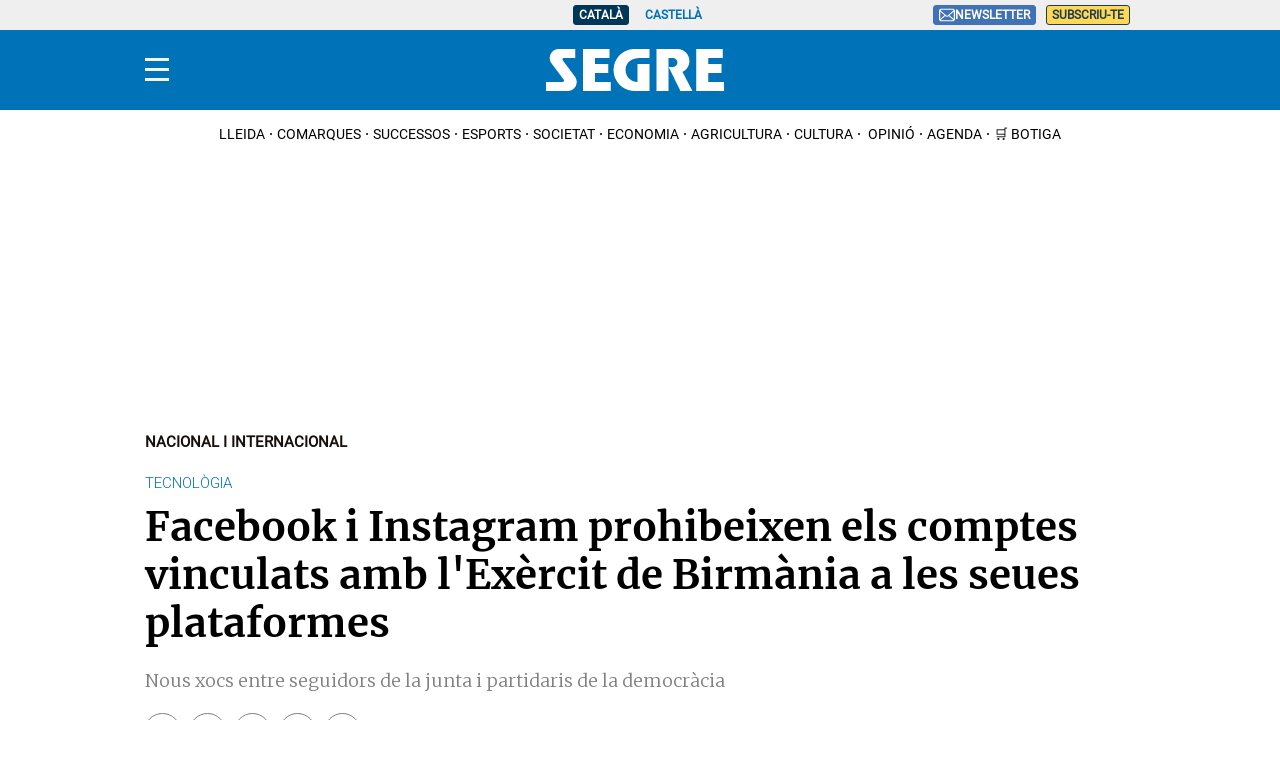

--- FILE ---
content_type: application/javascript
request_url: https://www.segre.com/assets/505.56d947d4f55f161ee150.chunk.js
body_size: 7386
content:
(self["webpackChunkApp"] = self["webpackChunkApp"] || []).push([[505],{

/***/ 989:
/***/ ((module, exports, __webpack_require__) => {

var __WEBPACK_AMD_DEFINE_ARRAY__, __WEBPACK_AMD_DEFINE_RESULT__;!(__WEBPACK_AMD_DEFINE_ARRAY__ = [__webpack_require__(5825), __webpack_require__(381), __webpack_require__(9559)], __WEBPACK_AMD_DEFINE_RESULT__ = (function ($, Moment, locale) {
  var $span = $('.c-detail__info__more__no_time time');
  if (!$span || !$span.length) {
    return;
  }
  var firstPublish = $span.attr('datetime');
  if (!firstPublish) {
    return;
  }
  firstPublish = Moment(firstPublish);
  var now = Moment();
  var diffMinutes = now.diff(firstPublish, 'minutes');
  var diffHours = now.diff(firstPublish, 'hours');
  var diffDays = now.diff(firstPublish, 'days');
  if (diffMinutes < 1) {
    diffMinutes = 1;
  }
  var lang = locale.currentLocale();
  if (lang === 'es') {
    if (diffMinutes === 1) {
      $span.html('Hace ' + diffMinutes + ' minuto');
    } else if (diffMinutes < 60) {
      $span.html('Hace ' + diffMinutes + ' minutos');
    } else if (diffHours === 1) {
      $span.html('Hace ' + diffHours + ' hora');
    } else if (diffHours < 24) {
      $span.html('Hace ' + diffHours + ' horas');
    } else if (diffDays === 1) {
      $span.html('Hace ' + diffDays + ' día');
    } else if (diffDays < 3) {
      $span.html('Hace ' + diffDays + ' días');
    } else {
      firstPublish = Moment(firstPublish, null, 'es-ES');
      $span.html(firstPublish.format('D [de] MMMM[,] YYYY'));
    }
  } else if (lang === 'en') {
    if (diffMinutes < 60) {
      $span.html(diffMinutes + 'min ago');
    } else if (diffHours < 24) {
      $span.html(diffHours + 'h ago');
    } else if (diffHours === 1) {
      $span.html(diffDays + ' day ago');
    } else if (diffDays < 3) {
      $span.html(diffDays + ' days ago');
    } else {
      var firstPublishEn = Moment(firstPublish, null, 'en-US');
      $span.html(firstPublishEn.format('MMMM D[,] YYYY'));
    }
  }
}).apply(exports, __WEBPACK_AMD_DEFINE_ARRAY__),
		__WEBPACK_AMD_DEFINE_RESULT__ !== undefined && (module.exports = __WEBPACK_AMD_DEFINE_RESULT__));

/***/ }),

/***/ 4475:
/***/ ((module, exports, __webpack_require__) => {

var __WEBPACK_AMD_DEFINE_ARRAY__, __WEBPACK_AMD_DEFINE_RESULT__;/**
 * Utils to work with elements on the page both at load time but also after the "infiniteScroll" event
 * is triggered.
 *
 * Methods:
 * - domUtils.on(cacheKey, selector, event, callback)
 *   Binds the `event` for all elements matching `selector`.
 *   Listens for `infiniteScroll` event and adds the event listener when new content arrives
 *   `cacheKey` should be unique for marking the element as already inited
 *
 * - domUtils.forEach(cacheKey, selector, callback, forceTrue)
 *   Invokes `callback` for every element matching `selector`.
 *   Listens for `infiniteScroll` event and invokes the callback for new elements when new content arrives.
 *   `cacheKey` should be unique for marking the element as already inited
 *
 *   By default, all elements are marked as already inited on the first run.
 *   Passing `forceTrue = true` won't mark the element as inited unless the callback returns true.
 *   This is useful for initializing sliders: the slider is *not* initialized if it's hidden (default state),
 *   only when the slider is shown should it be inited. Thus, the callback for the slider returns false on the first run,
 *   true when the slider is shown - after this the same element will be skipped from the callback
 */
!(__WEBPACK_AMD_DEFINE_ARRAY__ = [__webpack_require__(7779)], __WEBPACK_AMD_DEFINE_RESULT__ = (function (docIsReady) {
  var elIsInited = function elIsInited(el, key) {
    el.cronicaInit = el.cronicaInit || {};
    if (el.cronicaInit[key]) {
      return true;
    }
    return false;
  };
  var iterate = function iterate(cacheKey, selector, callback, forceRet) {
    docIsReady(function () {
      document.querySelectorAll(selector).forEach(function (el) {
        if (elIsInited(el, cacheKey)) {
          return;
        }
        var ret = callback(el);
        if (!forceRet || ret === true) {
          el.cronicaInit[cacheKey] = true;
        }
      });
    });
  };
  return {
    forEach: function forEach(cacheKey, selector, callback, forceRet) {
      var init = iterate.bind(null, cacheKey, selector, callback, forceRet);
      document.addEventListener("infiniteScroll", init);
      init();
    },
    on: function on(cacheKey, selector, event, callback) {
      var init = iterate.bind(null, cacheKey, selector, function (el) {
        el.addEventListener(event, callback);
        return true;
      });
      document.addEventListener("infiniteScroll", init);
      init();
    },
    getAbsoluteHeight: function getAbsoluteHeight(el) {
      // Get the DOM Node if you pass in a string
      el = typeof el === "string" ? document.querySelector(el) : el;
      var getElMargin = function getElMargin(el) {
        var styles = window.getComputedStyle(el);
        return parseFloat(styles["marginTop"]) + parseFloat(styles["marginBottom"]);
      };
      var margin = getElMargin(el);
      var childMargin = 0;
      (function getChildrenMargin(el) {
        if (el.nodeName === "INS" || el.nodeName === "IFRAME" || el.nodeName === "TEXT") {
          return;
        }
        childMargin += getElMargin(el);
        if (el.hasChildNodes()) {
          getChildrenMargin(el.firstElementChild);
        }
      })(el);
      margin = margin + childMargin;
      return Math.ceil(el.offsetHeight + margin);
    },
    getOffset: function getOffset(_el) {
      var target = _el,
        target_width = target.offsetWidth,
        target_height = target.offsetHeight,
        target_left = target.offsetLeft,
        target_top = target.offsetTop,
        gleft = 0,
        gtop = 0,
        rect = {};
      var moonwalk = function moonwalk(_parent) {
        if (!!_parent) {
          gleft += _parent.offsetLeft;
          gtop += _parent.offsetTop;
          moonwalk(_parent.offsetParent);
        } else {
          return rect = {
            top: target.offsetTop + gtop,
            left: target.offsetLeft + gleft,
            bottom: target.offsetTop + gtop + target_height,
            right: target.offsetLeft + gleft + target_width
          };
        }
      };
      moonwalk(target.offsetParent);
      return rect;
    }
  };
}).apply(exports, __WEBPACK_AMD_DEFINE_ARRAY__),
		__WEBPACK_AMD_DEFINE_RESULT__ !== undefined && (module.exports = __WEBPACK_AMD_DEFINE_RESULT__));

/***/ }),

/***/ 7613:
/***/ ((module, exports, __webpack_require__) => {

var __WEBPACK_AMD_DEFINE_ARRAY__, __WEBPACK_AMD_DEFINE_RESULT__;!(__WEBPACK_AMD_DEFINE_ARRAY__ = [__webpack_require__(5825)], __WEBPACK_AMD_DEFINE_RESULT__ = (function ($) {
  $(document).ready(function () {
    var readingTime = document.querySelectorAll('.c-detail__info__reading-time');
    if (!readingTime || readingTime.length === 0 || typeof readingTime === "undefined") {
      return;
    }
    var paragraphs = document.querySelectorAll('p.paragraph');
    var minutes = 0;
    var totalWords = 0;
    var value = '';
    var countWords = function countWords(text) {
      return text.trim().split(/\s+/).length;
    };
    paragraphs.forEach(function (paragraph) {
      var wordCountParagraph = countWords(paragraph.textContent || paragraph.innerText);
      totalWords += wordCountParagraph;
    });
    minutes = Math.max(1, Math.ceil(totalWords / 200));
    if (minutes === 0) {
      minutes = 1;
    }
    if (minutes === 1) {
      value = minutes + ' minute read';
    } else {
      value = minutes + ' minutes read';
    }
    readingTime[0].textContent = value;
  });
}).apply(exports, __WEBPACK_AMD_DEFINE_ARRAY__),
		__WEBPACK_AMD_DEFINE_RESULT__ !== undefined && (module.exports = __WEBPACK_AMD_DEFINE_RESULT__));

/***/ }),

/***/ 5562:
/***/ ((module, exports, __webpack_require__) => {

var __WEBPACK_AMD_DEFINE_ARRAY__, __WEBPACK_AMD_DEFINE_RESULT__;!(__WEBPACK_AMD_DEFINE_ARRAY__ = [__webpack_require__(5825)], __WEBPACK_AMD_DEFINE_RESULT__ = (function ($) {
  var copyLinkChild = $(".c-detail__share .c-icon-copy .sr-only");
  var link = $(".c-detail__share .c-icon-copy");
  if (copyLinkChild.length) {
    var copyLink = copyLinkChild.parent();
    copyLink.on("click", function (e) {
      e.preventDefault();
      navigator.clipboard.writeText($(e.currentTarget).attr("href"));
      link.append($("<span class='tooltip' />").text(link.attr('data-msg-copied'))).fadeIn("slow");
      var tooltip = $(".c-detail__share .tooltip");
      tooltip.delay(5000).fadeOut("slow");
      setTimeout(function () {
        tooltip.remove();
      }, 6000);
    });
  }
}).apply(exports, __WEBPACK_AMD_DEFINE_ARRAY__),
		__WEBPACK_AMD_DEFINE_RESULT__ !== undefined && (module.exports = __WEBPACK_AMD_DEFINE_RESULT__));

/***/ }),

/***/ 5381:
/***/ ((module, exports, __webpack_require__) => {

var __WEBPACK_AMD_DEFINE_ARRAY__, __WEBPACK_AMD_DEFINE_RESULT__;!(__WEBPACK_AMD_DEFINE_ARRAY__ = [__webpack_require__(4475), __webpack_require__(532)], __WEBPACK_AMD_DEFINE_RESULT__ = (function (domUtils, isAdmin) {
  var videos = document.getElementsByClassName("video-player");
  var scriptYoutube = addYoutubeScript() || {};
  var videoArray = [];
  var youtubePlayeriOScollection = (/* unused pure expression or super */ null && ([]));
  var mute = 0;
  for (var i = 0; i < videos.length; i++) {
    //If local show figure c-detail__media c-detail__media-video image-container
    var source = "";
    var video = videos[i].querySelector("video");
    if (video) {
      source = video.getAttribute("data-source");
    }
    var fDefault = function fDefault() {
      if (source == "local") {
        //videos[i].querySelector("figure").style.display = "block";
      }
      if (source === "jwplatform" && "true" === videos[i].getAttribute('autoplay')) {
        //If main video jwplatform play
        playVideo(videos[i]);
      }
      videos[i].addEventListener("click", function (event) {
        event.preventDefault();
        playVideo(this);
      });
    };
    var k = ((window || {}).wf_video_ext || {})[source] || function (f, v) {
      f();
    };
    k(fDefault, videos[i]);
  }
  function playVideo(videoPlayer, mainVideo, videoNoticia) {
    var video = videoPlayer.querySelector("video");
    var figure = videoPlayer.querySelector("figure");
    if (!video) {
      return;
    }
    videoPlayer.classList.add("player-inline");
    var source = video.getAttribute("data-source");
    var href = video.getAttribute("href");
    function logEvent(mediaId, action, prefix) {
      if (typeof dataLayer != 'undefined') {
        dataLayer.push({
          event: "video",
          eventAction: action,
          eventLabel: prefix + mediaId
        });
      }
    }
    switch (source) {
      case "local":
        //add random number as id in case they are using same video >1 times to don't play in every video position
        var rand = Math.floor(Math.random() * 111111);
        video.setAttribute("id", "video-" + rand);
        var video_player = "<video width=\"640\" height=\"360\" class=\"active\" oncontextmenu=\"return false;\" controlsList=\"nodownload\" controls autoplay>\n                        <source src=\"".concat(video.getAttribute("href"), "\" type=\"video/mp4\">Your browser does not support the video tag.\n                    </video>");
        $("video[id='video-" + rand + "']").replaceWith(video_player);
        break;
      case "dailymotion":
      case "daily-motion":
      case "daily_motion":
        if (undefined !== window.dmpi) {
          var dailyMotionScriptTag = document.createElement("script");
          dailyMotionScriptTag.src = "https://geo.dailymotion.com/player/" + window.dmpi + ".js";
          dailyMotionScriptTag.setAttribute("data-video", video.getAttribute("href"));
          dailyMotionScriptTag.addEventListener("load", function () {
            videoPlayer.remove();
          });
          videoPlayer.parentNode.insertBefore(dailyMotionScriptTag, videoPlayer);
        }
        break;
      case "youtube":
        var _href = video.getAttribute("href");
        var img = videoPlayer.querySelector("img");
        var videoParent = video.parentElement;
        if (!_href) {
          _href = video.getAttribute("video-id");
        }
        //var videoWidth = video.parentElement;
        while (!scriptYoutube) {
          scriptYoutube = addYoutubeScript();
        }
        var cnfPageKeys = window.adsCfg && window.adsCfg.keys["pageKeys"] || "";
        var cnfD = window.adsCfg && window.adsCfg.keys["d"] || "";
        var cnfSc = window.adsCfg && window.adsCfg.keys["sc"] || "";
        var videoEmbedConfig = {};
        var videoVars = {};
        if (videoNoticia) {
          videoVars = {};
        } else if (isiOS() || isMobileDevice()) {
          videoVars = {};
        } else if (isTablet() && window.matchMedia("(orientation: landscape)").matches) {
          mute = 1;
        }
        videoArray.push(video);
        var player;
        var youTubeIframeShow = function youTubeIframeShow() {
          player = new YT.Player(video, {
            width: img.width,
            height: img.height,
            videoId: _href,
            playerVars: videoVars,
            events: {
              onReady: playerReady,
              onStateChange: stateChange
            }
          });
          figure.remove();
          if (undefined !== videoParent) {
            var videoStyle = window.getComputedStyle(videoParent);
            if ('none' === videoStyle.display) {
              videoParent.style.display = 'block';
            }
          }
        };
        var currentVideoId = null;
        var currentTime = null;
        var currentIsMuted = null;
        var currentIsMaximized = null;
        var startPlay = false;
        var startMute = true;
        var statusYt = "";
        var lastStatusYt = "inicial";
        var isPlayed = false;
        var stateChange = function stateChange(event) {
          var y = event.target;
          var videoId = y.getVideoData().video_id;
          currentVideoId = currentVideoId || videoId;
          if (currentVideoId != videoId) {
            // logEvent(videoId, "video-next", "lv_yt_"); // TODO detect auto
            currentVideoId = videoId;
            currentTime = null;
            currentIsMuted = null;
            isPlayedYt = false;
          }
          if (event.data == 0) {
            logEvent(videoId, "video-end", "lv_yt_");
            return;
          }
          if (event.data == 1) {
            var action = startPlay ? "video-autoplay" : "video-play";
            if (statusYt !== "clickProgessBar" + videoId) {
              logEvent(videoId, action, "lv_yt_"); // TODO detect auto
              isPlayed = true;
            }
            startPlay = false;
          }
          if (event.data == 2) {
            setTimeout(function () {
              if (statusYt !== "clickProgessBar" + videoId) {} else {
                statusYt = "";
              }
            }, 1500);
          }
          if (event.data == 3) {
            if (currentVideoId === videoId && statusYt !== lastStatusYt && isPlayed !== false) {
              statusYt = "clickProgessBar" + videoId;
              lastStatusYt = "clickProgessBar" + videoId;
            }
          }
          {
            var m = y.isMuted();
            if (currentIsMuted === null) currentIsMuted = m;
            if (currentIsMuted != m) {
              currentIsMuted = m;
              startMute = true;
            }
          }
          {
            // TODO remove hack
            var maybeWidth = ([].filter.call(document.getElementsByTagName("iframe"), function (u) {
              return u.getAttribute("video-id") == _href;
            })[0] || {}).offsetWidth || 0;
            var _m = ~~document.body.offsetWidth - ~~maybeWidth < 10;
            if (currentIsMaximized === null) currentIsMaximized = _m;
            if (currentIsMaximized != _m) {
              logEvent(videoId, "video-" + (_m ? "maximize" : "minimize"), "lv_yt_");
              currentIsMaximized = _m;
            }
          }
          currentTime = seekTime(y, currentTime, videoId, "youtube");
        };
        var playerReady = function playerReady(event) {
          window.setInterval(function (E) {
            var e = E;
            return function () {
              stateChange(e);
            };
          }({
            target: event.target,
            data: -99
          }), 500);
          if (isTablet() && window.matchMedia("(orientation: landscape)").matches && mainVideo && videoNoticia) {
            startPlay = true;
            startMute = true;
            event.target.playVideo();
          } else if (mainVideo && videoNoticia) {
            startPlay = true;
            startMute = true;
            event.target.playVideo();
          } else if (!isiOS() && !isMobileDevice()) {
            startPlay = false;
            startMute = false;
            event.target.stopVideo();
            event.target.unMute();
            event.target.playVideo();
          }
        };
        if (typeof YT == "undefined" || typeof YT.Player == "undefined") {
          window.onYouTubePlayerAPIReady = function () {
            //if (!isiOS()) {
            youTubeIframeShow();
            /*} else {
                youtubeIframeShowiOS();
            }*/
          };
        } else {
          //if (!isiOS()) {
          youTubeIframeShow();
          /*} else {
              youtubeIframeShowiOS();
          }*/
        }

        break;
      default:
        break;
    }
    if (figure) {
      figure.remove();
    }
  }
  function addYoutubeScript() {
    var tag = document.createElement("script");
    tag.src = "https://www.youtube.com/iframe_api";
    var firstScriptTag = document.getElementsByTagName("script")[0];
    firstScriptTag.parentNode.insertBefore(tag, firstScriptTag);
    return true;
  }
  function isMobileDevice() {
    var check = false;
    (function (a) {
      if (/(android|bb\d+|meego).+mobile|avantgo|bada\/|blackberry|blazer|compal|elaine|fennec|hiptop|iemobile|ip(hone|od)|iris|kindle|lge |maemo|midp|mmp|mobile.+firefox|netfront|opera m(ob|in)i|palm( os)?|phone|p(ixi|re)\/|plucker|pocket|psp|series(4|6)0|symbian|treo|up\.(browser|link)|vodafone|wap|windows ce|xda|xiino/i.test(a) || /1207|6310|6590|3gso|4thp|50[1-6]i|770s|802s|a wa|abac|ac(er|oo|s\-)|ai(ko|rn)|al(av|ca|co)|amoi|an(ex|ny|yw)|aptu|ar(ch|go)|as(te|us)|attw|au(di|\-m|r |s )|avan|be(ck|ll|nq)|bi(lb|rd)|bl(ac|az)|br(e|v)w|bumb|bw\-(n|u)|c55\/|capi|ccwa|cdm\-|cell|chtm|cldc|cmd\-|co(mp|nd)|craw|da(it|ll|ng)|dbte|dc\-s|devi|dica|dmob|do(c|p)o|ds(12|\-d)|el(49|ai)|em(l2|ul)|er(ic|k0)|esl8|ez([4-7]0|os|wa|ze)|fetc|fly(\-|_)|g1 u|g560|gene|gf\-5|g\-mo|go(\.w|od)|gr(ad|un)|haie|hcit|hd\-(m|p|t)|hei\-|hi(pt|ta)|hp( i|ip)|hs\-c|ht(c(\-| |_|a|g|p|s|t)|tp)|hu(aw|tc)|i\-(20|go|ma)|i230|iac( |\-|\/)|ibro|idea|ig01|ikom|im1k|inno|ipaq|iris|ja(t|v)a|jbro|jemu|jigs|kddi|keji|kgt( |\/)|klon|kpt |kwc\-|kyo(c|k)|le(no|xi)|lg( g|\/(k|l|u)|50|54|\-[a-w])|libw|lynx|m1\-w|m3ga|m50\/|ma(te|ui|xo)|mc(01|21|ca)|m\-cr|me(rc|ri)|mi(o8|oa|ts)|mmef|mo(01|02|bi|de|do|t(\-| |o|v)|zz)|mt(50|p1|v )|mwbp|mywa|n10[0-2]|n20[2-3]|n30(0|2)|n50(0|2|5)|n7(0(0|1)|10)|ne((c|m)\-|on|tf|wf|wg|wt)|nok(6|i)|nzph|o2im|op(ti|wv)|oran|owg1|p800|pan(a|d|t)|pdxg|pg(13|\-([1-8]|c))|phil|pire|pl(ay|uc)|pn\-2|po(ck|rt|se)|prox|psio|pt\-g|qa\-a|qc(07|12|21|32|60|\-[2-7]|i\-)|qtek|r380|r600|raks|rim9|ro(ve|zo)|s55\/|sa(ge|ma|mm|ms|ny|va)|sc(01|h\-|oo|p\-)|sdk\/|se(c(\-|0|1)|47|mc|nd|ri)|sgh\-|shar|sie(\-|m)|sk\-0|sl(45|id)|sm(al|ar|b3|it|t5)|so(ft|ny)|sp(01|h\-|v\-|v )|sy(01|mb)|t2(18|50)|t6(00|10|18)|ta(gt|lk)|tcl\-|tdg\-|tel(i|m)|tim\-|t\-mo|to(pl|sh)|ts(70|m\-|m3|m5)|tx\-9|up(\.b|g1|si)|utst|v400|v750|veri|vi(rg|te)|vk(40|5[0-3]|\-v)|vm40|voda|vulc|vx(52|53|60|61|70|80|81|83|85|98)|w3c(\-| )|webc|whit|wi(g |nc|nw)|wmlb|wonu|x700|yas\-|your|zeto|zte\-/i.test(a.substr(0, 4))) check = true;
    })(navigator.userAgent || navigator.vendor || window.opera);
    return check;
  }
  function isiOS() {
    return navigator.platform && /iPad|iPhone|iPod/.test(navigator.platform);
  }
  function isTablet() {
    navigator.platform && /(ipad|tablet|(android(?!.*mobile))|(windows(?!.*phone)(.*touch))|kindle|playbook|silk|(puffin(?!.*(IP|AP|WP))))/.test(navigator.platform);
  }
}).apply(exports, __WEBPACK_AMD_DEFINE_ARRAY__),
		__WEBPACK_AMD_DEFINE_RESULT__ !== undefined && (module.exports = __WEBPACK_AMD_DEFINE_RESULT__));

/***/ }),

/***/ 7779:
/***/ ((module, exports) => {

var __WEBPACK_AMD_DEFINE_ARRAY__, __WEBPACK_AMD_DEFINE_RESULT__;!(__WEBPACK_AMD_DEFINE_ARRAY__ = [], __WEBPACK_AMD_DEFINE_RESULT__ = (function () {
  var isBrowserIe = function isBrowserIe() {
    return !document.attachEvent || typeof document.attachEvent === "undefined";
  };
  return function (callback) {
    if (callback && typeof callback === "function") {
      if (document.readyState === "complete" || document.readyState !== "loading" && !document.documentElement.doScroll) {
        return callback();
      }
      if (isBrowserIe()) {
        document.addEventListener("DOMContentLoaded", function () {
          return callback();
        });
      } else {
        document.attachEvent("onreadystatechange", function () {
          if (document.readyState === "complete") {
            return callback();
          }
        });
      }
    }
  };
}).apply(exports, __WEBPACK_AMD_DEFINE_ARRAY__),
		__WEBPACK_AMD_DEFINE_RESULT__ !== undefined && (module.exports = __WEBPACK_AMD_DEFINE_RESULT__));

/***/ }),

/***/ 532:
/***/ ((module, exports) => {

var __WEBPACK_AMD_DEFINE_ARRAY__, __WEBPACK_AMD_DEFINE_RESULT__;!(__WEBPACK_AMD_DEFINE_ARRAY__ = [], __WEBPACK_AMD_DEFINE_RESULT__ = (function () {
  return document.location.host.indexOf("admin") !== -1;
}).apply(exports, __WEBPACK_AMD_DEFINE_ARRAY__),
		__WEBPACK_AMD_DEFINE_RESULT__ !== undefined && (module.exports = __WEBPACK_AMD_DEFINE_RESULT__));

/***/ }),

/***/ 1130:
/***/ ((module, __unused_webpack_exports, __webpack_require__) => {

var map = {
	"./ar": 1201,
	"./ar-ma": 4789,
	"./ar-ma.js": 4789,
	"./ar.js": 1201,
	"./bg": 6782,
	"./bg.js": 6782,
	"./br": 9337,
	"./br.js": 9337,
	"./bs": 960,
	"./bs.js": 960,
	"./ca": 9605,
	"./ca.js": 9605,
	"./cs": 5382,
	"./cs.js": 5382,
	"./cv": 5653,
	"./cv.js": 5653,
	"./cy": 4110,
	"./cy.js": 4110,
	"./da": 4642,
	"./da.js": 4642,
	"./de": 8222,
	"./de.js": 8222,
	"./el": 1978,
	"./el.js": 1978,
	"./en-au": 2935,
	"./en-au.js": 2935,
	"./en-ca": 3790,
	"./en-ca.js": 3790,
	"./en-gb": 6777,
	"./en-gb.js": 6777,
	"./eo": 7179,
	"./eo.js": 7179,
	"./es": 1303,
	"./es.js": 1303,
	"./et": 4768,
	"./et.js": 4768,
	"./eu": 2438,
	"./eu.js": 2438,
	"./fa": 6657,
	"./fa.js": 6657,
	"./fi": 8901,
	"./fi.js": 8901,
	"./fo": 3608,
	"./fo.js": 3608,
	"./fr": 5420,
	"./fr-ca": 6913,
	"./fr-ca.js": 6913,
	"./fr.js": 5420,
	"./gl": 5534,
	"./gl.js": 5534,
	"./he": 8305,
	"./he.js": 8305,
	"./hi": 9635,
	"./hi.js": 9635,
	"./hr": 6819,
	"./hr.js": 6819,
	"./hu": 7342,
	"./hu.js": 7342,
	"./hy-am": 7939,
	"./hy-am.js": 7939,
	"./id": 2836,
	"./id.js": 2836,
	"./is": 1670,
	"./is.js": 1670,
	"./it": 5555,
	"./it.js": 5555,
	"./ja": 8652,
	"./ja.js": 8652,
	"./ka": 7305,
	"./ka.js": 7305,
	"./ko": 3030,
	"./ko.js": 3030,
	"./lb": 1275,
	"./lb.js": 1275,
	"./lt": 622,
	"./lt.js": 622,
	"./lv": 370,
	"./lv.js": 370,
	"./mk": 3196,
	"./mk.js": 3196,
	"./ml": 4650,
	"./ml.js": 4650,
	"./mr": 9672,
	"./mr.js": 9672,
	"./ms-my": 2623,
	"./ms-my.js": 2623,
	"./nb": 13,
	"./nb.js": 13,
	"./ne": 8569,
	"./ne.js": 8569,
	"./nl": 4352,
	"./nl.js": 4352,
	"./nn": 3471,
	"./nn.js": 3471,
	"./pl": 679,
	"./pl.js": 679,
	"./pt": 7323,
	"./pt-br": 9920,
	"./pt-br.js": 9920,
	"./pt.js": 7323,
	"./ro": 879,
	"./ro.js": 879,
	"./rs": 4997,
	"./rs.js": 4997,
	"./ru": 417,
	"./ru.js": 417,
	"./sk": 5558,
	"./sk.js": 5558,
	"./sl": 5432,
	"./sl.js": 5432,
	"./sq": 3613,
	"./sq.js": 3613,
	"./sv": 652,
	"./sv.js": 652,
	"./ta": 5433,
	"./ta.js": 5433,
	"./th": 4927,
	"./th.js": 4927,
	"./tl-ph": 2407,
	"./tl-ph.js": 2407,
	"./tr": 7078,
	"./tr.js": 7078,
	"./tzm": 8515,
	"./tzm-la": 9021,
	"./tzm-la.js": 9021,
	"./tzm.js": 8515,
	"./uk": 3319,
	"./uk.js": 3319,
	"./uz": 5065,
	"./uz.js": 5065,
	"./vn": 289,
	"./vn.js": 289,
	"./zh-cn": 3515,
	"./zh-cn.js": 3515,
	"./zh-tw": 3925,
	"./zh-tw.js": 3925
};


function webpackContext(req) {
	var id = webpackContextResolve(req);
	return __webpack_require__(id);
}
function webpackContextResolve(req) {
	if(!__webpack_require__.o(map, req)) {
		var e = new Error("Cannot find module '" + req + "'");
		e.code = 'MODULE_NOT_FOUND';
		throw e;
	}
	return map[req];
}
webpackContext.keys = function webpackContextKeys() {
	return Object.keys(map);
};
webpackContext.resolve = webpackContextResolve;
module.exports = webpackContext;
webpackContext.id = 1130;

/***/ })

}]);